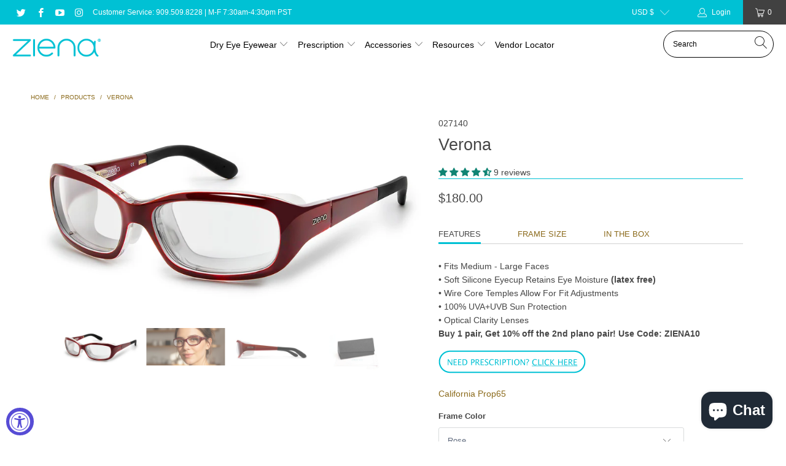

--- FILE ---
content_type: text/css
request_url: https://www.zienaeyewear.com/cdn/shop/t/13/assets/bold-upsell-custom.css?v=150135899998303055901680790660
body_size: -749
content:
/*# sourceMappingURL=/cdn/shop/t/13/assets/bold-upsell-custom.css.map?v=150135899998303055901680790660 */


--- FILE ---
content_type: text/css
request_url: https://www.zienaeyewear.com/cdn/shop/t/13/assets/bold-custom.css?v=32725033608592863281732572581
body_size: -652
content:
.bold_options{
  .bold_option_value_swatch{
    height: 10rem;
    width: 10rem;
  }
}